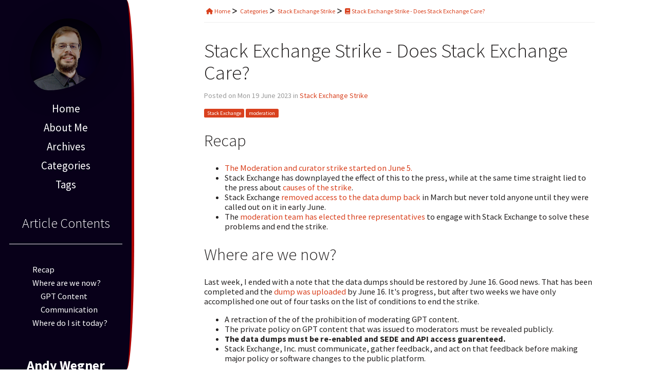

--- FILE ---
content_type: text/html; charset=utf-8
request_url: https://andrewwegner.com/stackexchange-moderator-strike-does-stackexchange-care.html
body_size: 5342
content:

<!DOCTYPE html>
<html lang="en">

<head>
  <meta charset="utf-8" />
  <meta http-equiv="X-UA-Compatible" content="IE=edge" />
  <meta name="HandheldFriendly" content="True" />
  <meta name="viewport" content="width=device-width, initial-scale=1.0" />


  <link rel="canonical" href="https://andrewwegner.com/stackexchange-moderator-strike-does-stackexchange-care.html">

  <meta name="robots" content="index, follow" />

  <link
    href="https://fonts.googleapis.com/css2?family=Source+Code+Pro:ital,wght@0,400;0,700;1,400&family=Source+Sans+Pro:ital,wght@0,300;0,400;0,700;1,400&display=block"
    rel="stylesheet">

  <link rel="stylesheet" type="text/css" href="https://andrewwegner.com/theme/stylesheet/style.min.css">
  <link rel="stylesheet" type="text/css"
    href="https://andrewwegner.com/theme/font-awesome/css/font-awesome-v4.css">


  <link id="pygments-light-theme" rel="stylesheet" type="text/css"     href="https://andrewwegner.com/theme/pygments/github.min.css">



  <link rel="stylesheet" type="text/css" href="https://andrewwegner.com/theme/font-awesome/css/fontawesome.css">
  <link rel="stylesheet" type="text/css" href="https://andrewwegner.com/theme/font-awesome/css/brands.css">
  <link rel="stylesheet" type="text/css" href="https://andrewwegner.com/theme/font-awesome/css/solid.css">


<link rel="shortcut icon" href="/favicon.ico" type="image/x-icon">
<link rel="icon" href="/favicon.ico" type="image/x-icon">
<link rel="apple-touch-icon" sizes="180x180" href=" /apple-touch-icon.png">
<link rel="icon" type="image/png" sizes="32x32" href="/favicon-32x32.png">
<link rel="icon" type="image/png" sizes="16x16" href="/favicon-16x16.png">
<link rel="manifest" href="/site.webmanifest">

  <!-- Chrome, Firefox OS and Opera -->
  <meta name="theme-color" content="#080019">
  <!-- Windows Phone -->
  <meta name="msapplication-navbutton-color" content="#080019">
  <!-- iOS Safari -->
  <meta name="apple-mobile-web-app-capable" content="yes">
  <meta name="apple-mobile-web-app-status-bar-style" content="black-translucent">
  <!-- Microsoft EDGE -->
  <meta name="msapplication-TileColor" content="#080019">

  <link href="https://andrewwegner.com/feeds/all.atom.xml" type="application/atom+xml" rel="alternate" title="Andrew Wegner | Ponderings of an Andy Atom">


<script type="text/javascript">
    window.heap = window.heap || [], heap.load = function (e, t) { window.heap.appid = e, window.heap.config = t = t || {}; var r = t.forceSSL || "https:" === document.location.protocol, a = document.createElement("script"); a.type = "text/javascript", a.async = !0, a.src = (r ? "https:" : "http:") + "//cdn.heapanalytics.com/js/heap-" + e + ".js"; var n = document.getElementsByTagName("script")[0]; n.parentNode.insertBefore(a, n); for (var o = function (e) { return function () { heap.push([e].concat(Array.prototype.slice.call(arguments, 0))) } }, p = ["addEventProperties", "addUserProperties", "clearEventProperties", "identify", "resetIdentity", "removeEventProperty", "setEventProperties", "track", "unsetEventProperty"], c = 0; c < p.length; c++)heap[p[c]] = o(p[c]) };
    heap.load("653100411");
</script>

<meta name="author" content="Andy Wegner" />
<meta name="description" content="Stack Exchange moderators are striking. It&#39;s been two full weeks and the progress toward resolution has been minimal at best." />
<meta name="keywords" content="Stack Exchange, moderation">


  <meta property="og:site_name" content="Andrew Wegner | Ponderings of an Andy"/>
  <meta property="og:title" content="Stack Exchange Strike - Does Stack Exchange Care?"/>
  <meta property="og:description" content="Stack Exchange moderators are striking. It&#39;s been two full weeks and the progress toward resolution has been minimal at best."/>
  <meta property="og:locale" content="en_US"/>
  <meta property="og:url" content="https://andrewwegner.com/stackexchange-moderator-strike-does-stackexchange-care.html"/>
  <meta property="og:type" content="article"/>
  <meta property="article:published_time" content="2023-06-19 14:00:00-05:00"/>
  <meta property="article:modified_time" content=""/>
  <meta property="article:author" content="https://andrewwegner.com/">
  <meta property="article:section" content="Stack Exchange Strike"/>
  <meta property="article:tag" content="Stack Exchange"/>
  <meta property="article:tag" content="moderation"/>
  <meta property="og:image" content="/images/wegner_headshot.png">

  <title>Stack Exchange Strike - Does Stack Exchange Care?  · Andrew Wegner | Ponderings of an Andy
</title>

</head>

<body class="light-theme" >

<aside class="aside-border">
  <div class="aside-cont">
<a href="https://andrewwegner.com/">
    <img class="hex-logo" src="/images/wegner_headshot.png" alt="Andrew Wegner | Ponderings of an Andy" title="Andrew Wegner | Ponderings of an Andy">
</a>

    <nav id="nav-links">
      <ul class="list">



        <li>
          <a target="_self" href="/">Home</a>
        </li>
        <li>
          <a target="_self" href="/about/">About Me</a>
        </li>
        <li>
          <a target="_self" href="/archives.html">Archives</a>
        </li>
        <li>
          <a target="_self" href="/categories.html">Categories</a>
        </li>
        <li>
          <a target="_self" href="/tags.html">Tags</a>
        </li>
      </ul>
    </nav>

    <h3>Article Contents</h3>
    <hr />
    <nav class="toc">
      <div class="toc">
<ul>
<li><a href="#recap">Recap</a></li>
<li><a href="#where-are-we-now">Where are we now?</a><ul>
<li><a href="#gpt-content">GPT Content</a></li>
<li><a href="#communication">Communication</a></li>
</ul>
</li>
<li><a href="#where-do-i-sit-today">Where do I sit today?</a></li>
</ul>
</div>
    </nav>

<ul class="social">
  <div class="itsmefooter">Andy Wegner</div>
  <li>
    <a id="andy-linkedin" class="sc-linkedin" rel="me"  href="https://www.linkedin.com/in/andrew-wegner/"
      target="_blank">
      <i class="fa-brands fa-linkedin"></i>
    </a>
  </li>
  <li>
    <a id="andy-stackoverflow" class="sc-stack-overflow" rel="me"  href="https://stackoverflow.com/users/189134/andy"
      target="_blank">
      <i class="fa-brands fa-stack-overflow"></i>
    </a>
  </li>
  <li>
    <a id="andy-github" class="sc-github" rel="me"  href="https://github.com/AWegnerGitHub/"
      target="_blank">
      <i class="fa-brands fa-github"></i>
    </a>
  </li>
  <li>
    <a id="andy-resume" class="sc-file-pdf"  href="/resume.pdf"
      target="_blank">
      <i class="fa-solid fa-file-pdf"></i>
    </a>
  </li>
  <li>
    <a id="andy-blogemail" class="sc-envelope" rel="me"  href="mailto:blog.feedback@andrewwegner.com"
      target="_blank">
      <i class="fa-solid fa-envelope"></i>
    </a>
  </li>
</ul>
  </div>

  <script type="text/javascript">

    let acont = document.getElementsByClassName("toc content-cont")[0];
    function back(){
      acont.style.left = "-24vw";
    }
    function openCont(){
      acont.style.left = "-1vw";
    }
  </script>
</aside>
  <main>

<article class="single">
  <header>
    
<nav>
    <ul class="article-breadcrumbs">
        <li><a href="/"><i class="fa-sharp fa-solid fa-house"></i>&nbsp;Home</a></li>
        <li><i class="fa-solid fa-greater-than"></i>&nbsp;<a href="https://andrewwegner.com/categories.html">Categories</a></li>
        <li><i class="fa-solid fa-greater-than"></i>&nbsp;<a href="https://andrewwegner.com/category/stack-exchange-strike.html">Stack Exchange Strike</a>
        </li>
        <li><i class="fa-solid fa-greater-than"></i>&nbsp;<a href="https://andrewwegner.com/stackexchange-moderator-strike-does-stackexchange-care.html"><i
                    class="fa-solid fa-book"></i>&nbsp;<span class="breadcrumb-article">Stack Exchange Strike - Does Stack Exchange Care?</span></li></a></li>
    </ul>
</nav>


<script type="application/ld+json">
{
  "@context": "https://schema.org",
  "@type": "BreadcrumbList",
  "itemListElement": [
  {
    "@type": "ListItem",
    "position": 1,
    "item": 
    {
      "@id": "/",
      "name": "Andrew Wegner | Ponderings of an Andy"
    }
  },
  {
    "@type": "ListItem",
    "position": 2,
    "item": 
    {
      "@id": "https://andrewwegner.com/categories.html",
      "name": "Categories"
    }
  }
  ,{
    "@type": "ListItem",
    "position": 3,
    "item": 
    {
      "@id": "https://andrewwegner.com/category/stack-exchange-strike.html",
      "name": "Stack Exchange Strike"
    }
  }
  ,{
    "@type": "ListItem",
    "position": 4,
    "item": 
    {
      "@id": "https://andrewwegner.com/stackexchange-moderator-strike-does-stackexchange-care.html",
      "name": "https://andrewwegner.com/stackexchange-moderator-strike-does-stackexchange-care.html"
    }
  }
  ]
}
</script>    <h1 id="stackexchange-moderator-strike-does-stackexchange-care">Stack Exchange Strike - Does Stack Exchange Care?</h1>
    <p>
      Posted on Mon 19 June 2023 in <a href="https://andrewwegner.com/category/stack-exchange-strike.html">Stack Exchange Strike</a>


    <div class="tag-cloud">
      <p>
        <a href="https://andrewwegner.com/tag/stack-exchange.html">Stack Exchange</a>
        <a href="https://andrewwegner.com/tag/moderation.html">moderation</a>
      </p>
    </div>
    </p>
  </header>

  <div>
    
<h2 id="recap">Recap<a class="headerlink" href="#recap" title="Permanent link">¶</a></h2>
<ul>
<li><a href="https://andrewwegner.com/stackexchange-moderator-strike.html">The Moderation and curator strike started on June 5.</a></li>
<li>Stack Exchange has downplayed the effect of this to the press, while at the same time straight lied to the press about <a href="https://openletter.mousetail.nl/">causes of the strike</a>.</li>
<li>Stack Exchange <a href="https://andrewwegner.com/stackexchange-moderator-strike-week-one.html">removed access to the data dump back</a> in March but never told anyone until they were called out on it in early June.</li>
<li>The <a href="https://andrewwegner.com/stackexchange-moderator-strike-update.html">moderation team has elected three representatives</a> to engage with Stack Exchange to solve these problems and end the strike.</li>
</ul>
<h2 id="where-are-we-now">Where are we now?<a class="headerlink" href="#where-are-we-now" title="Permanent link">¶</a></h2>
<p>Last week, I ended with a note that the data dumps should be restored by June 16. Good news. That has been completed and the <a href="https://meta.stackexchange.com/q/389922/186281">dump was uploaded</a> by June 16. It's 
progress, but after two weeks we have only accomplished one out of four tasks on the list of conditions to end the strike.</p>
<ul>
<li>A retraction of the of the prohibition of moderating GPT content.</li>
<li>The private policy on GPT content that was issued to moderators must be revealed publicly.</li>
<li><strong>The data dumps must be re-enabled and SEDE and API access guarenteed.</strong></li>
<li>Stack Exchange, Inc. must communicate, gather feedback, and act on that feedback before making major policy or software changes to the public platform.</li>
</ul>
<p>I've heard rumors that the second bullet may occur, but nothing has been done publicly. Thus, nothing outside of feedback from representatives to go on here.</p>
<h3 id="gpt-content">GPT Content<a class="headerlink" href="#gpt-content" title="Permanent link">¶</a></h3>
<p>On Thursday, June 15, <a href="https://meta.stackoverflow.com/q/425162/189134">Stack Exchange enabled their "formatting assistant".</a> To say it went poorly, is an understatement. There are currently 52 answers to that
question showing how it doesn't work. It's a thin wrapper around a version of ChatGPT or GPT4. It's also very, very bad at being a "formatting assistant". Instead,
it's <a href="https://meta.stackoverflow.com/a/425176/189134">rewriting content</a>, <a href="https://meta.stackoverflow.com/a/425165/189134">butchering code being asked about</a>, <a href="https://meta.stackoverflow.com/a/425169/189134">making stuff up</a>, <a href="https://meta.stackoverflow.com/a/425190/189134">answering questions</a> and everything other than making formatting 
better. One user, Mithical, found the <a href="https://meta.stackoverflow.com/a/425208/189134">prompt the formatting assistant</a> is using. </p>
<p>The one small postive that came out of this is that Stack Exchange did <a href="https://meta.stackoverflow.com/q/425081/189134">communicate with the community</a> a few days before this was released. This isn't enough 
though.</p>
<h3 id="communication">Communication<a class="headerlink" href="#communication" title="Permanent link">¶</a></h3>
<p>Why isn't one post enough? </p>
<p>Behind the scenes it's become clearer to me that several staff members of Stack Exchange don't wish to engage with the community. I briefly touched on one of these
people in my [last update][strikeweek1update]. The public press has been out of the loop sounding, the internal reactions on moderation channels has been 
complaints that moderators are to negative. </p>
<p>Of course moderators are negative right now. <em>There is a strike going on because they are unhappy</em>. The feedback from representatives continues to be filled with
road blocks. </p>
<h2 id="where-do-i-sit-today">Where do I sit today?<a class="headerlink" href="#where-do-i-sit-today" title="Permanent link">¶</a></h2>
<p>I think it's becoming more clear that Stack Exchange is not interested in removing GenerativeAI content from it's site. It's actively building and promoting a tool
that utilizes ChatGPT under the hood. I am very surprised that they pulled the plug on the formatting assistant after two days. Previous negative feedback has been 
ignored and I fully expected this one to be as well. The problem with pulling the plug on this, is that CEO has committed to exciting announcements about AI this 
summer. If the community just showed that one of those AI projects was a flop, they are going to go even harder at getting the next one to succeed. </p>
<p>As this drags on into it's third week, I've become more pesimistic that this strike doesn't end with resignations. Reddit had a two day strike during this 
time period, and they are already threatening to replace community moderators. The Stack Exchange CEO has expressed their fondness for Reddit on occassion,
so I suspect that the action being taken over there is being considered here. Of course, the difference here is that Stack Exchange wasn't effectively shut down
by the strike like Reddit was. Sites didn't go dark. Instead, curators and moderators stopped curating and moderating. Everything is still available,
the sites are still working, it's just less tidy than usual. </p>
  </div>
<div class="neighbors">
  <a class="btn float-left" href="https://andrewwegner.com/stackexchange-moderator-strike-update.html"
    title="Stack Exchange Strike Update 2">
    <i class="fa fa-angle-left"></i> Previous Post
  </a>
  <a class="btn float-right" href="https://andrewwegner.com/stackexchange-moderator-strike-personal-frustrations.html"
    title="Stack Exchange Strike - Personal Frustrations">
    Next Post <i class="fa fa-angle-right"></i>
  </a>
</div>



  <hr />
  <div>
            <span class="author_blurb"><a href="https://andrewwegner.com/about/" rel="author"><span class="author_name">Andy Wegner</span></a> -
             is a father, an engineer and a computer scientist. He is interested in online
            community building, tinkering with new code and building new applications.
            He writes about his experiences with each of these.</span>

  </div>


  <div class="related-posts">
    <h4>Part 4 of the Stack Exchange Moderation Strike 2023 series</h4>
    <h5>Previous articles</h5>
    <ul>
      <li><a href="https://andrewwegner.com/stackexchange-moderator-strike.html">Joining the Stack Exchange Moderator Strike</a></li>
      <li><a href="https://andrewwegner.com/stackexchange-moderator-strike-week-one.html">Stack Exchange Strike - Week One</a></li>
      <li><a href="https://andrewwegner.com/stackexchange-moderator-strike-update.html">Stack Exchange Strike Update 2</a></li>
    </ul>
    <h5>Next articles</h5>
    <ul>
      <li><a href="https://andrewwegner.com/stackexchange-moderator-strike-personal-frustrations.html">Stack Exchange Strike - Personal Frustrations</a></li>
      <li><a href="https://andrewwegner.com/stackexchange-moderator-strike-regaining-trust.html">Stack Exchange Strike - How does the company regain my trust?</a></li>
      <li><a href="https://andrewwegner.com/stackexchange-moderator-strike-what-are-they-doing.html">Stack Exchange Strike - Now AI is bad? Does Stack Exchange know what it is doing?</a></li>
      <li><a href="https://andrewwegner.com/stackexchange-moderator-strike-overflowai-reaction.html">Stack Exchange Strike - Community and AI Talk Reaction</a></li>
      <li><a href="https://andrewwegner.com/stackexchange-moderator-ends.html">Stack Exchange Strike - The strike is over</a></li>
    </ul>
  </div>
</article>

<script type="application/ld+json">
{
  "@context": "http://schema.org",
  "@type": "BlogPosting",
  "name": "Stack Exchange Strike - Does Stack Exchange Care?",
  "headline": "Stack Exchange Strike - Does Stack Exchange Care?",
  "dateCreated": "2023-06-19 14:00:00-05:00",
  "datePublished": "2023-06-19 14:00:00-05:00",
  "dateModified": "",
  "copyrightYear": "2023",
  "copyrightHolder": {
    "@type": "Person",
    "name": "Andy Wegner",
    "url": "https://andrewwegner.com"
  },
  "author": {
      "@type": "Person",
      "@id": "https://andrewwegner.com/#andrew"
  },
  "publisher": {
    "@type": "Person",
    "@id": "https://andrewwegner.com/#andrew"
  },
  "image": "/images/wegner_headshot.png",
  "url": "https://andrewwegner.com/stackexchange-moderator-strike-does-stackexchange-care.html",
  "description": "Stack Exchange moderators are striking. It's been two full weeks and the progress toward resolution has been minimal at best.",
  "mainEntityOfPage": "True",
  "articleSection": "Stack Exchange Strike"
}
</script>
<footer>
<p>&copy; 2026 Andrew Wegner</p>
</footer>  </main>

<script type="application/ld+json">
{
  "@context" : "http://schema.org",
  "@type" : "Blog",
  "name": " Andrew Wegner | Ponderings of an Andy ",
  "url" : "https://andrewwegner.com",
  "image": "/images/wegner_headshot.png",
  "description": "Andrew Wegner (Andy Wegner) - VP Strategic Software at Zayo, Stack Overflow moderator. Engineering leadership insights, Python tutorials, and technical articles from 15+ years building global software teams."
}
</script>
</body>

</html>

--- FILE ---
content_type: text/css; charset=utf-8
request_url: https://andrewwegner.com/theme/stylesheet/style.min.css
body_size: 3635
content:
body,
html {
    min-width: 100%;
    height: 100%;
}

h1,
h2,
h3,
h4,
h5,
h6 {
    font-weight: 300;
    line-height: 1.1;
}

h1 {
    font-size: 2.4em;
}

h2 {
    font-size: 2em;
}

h3 {
    font-size: 1.6em;
}

h4 {
    font-size: 1.36em;
}

h5 {
    font-size: 1.2em;
}

h6 {
    font-size: 1.1em;
}

body {
    margin: 0;
    padding: 0;
    background-color: #fff;
    color: #242121;
    font-family: Source Sans Pro, Roboto, Open Sans, Liberation Sans, DejaVu Sans, Verdana, Helvetica, Arial, sans-serif;
    font-size: 1.02em;
    line-height: 1.2em;
}

a {
    color: #d9411e;
    text-decoration: none;
}

a:hover {
    color: #ff5a09;
}

hr {
    color: #eee;
    background-color: #eee;
    height: 1px;
    border: none;
    margin-top: 20px;
    margin-bottom: 20px;
}

img {
    max-width: 100%;
}

aside {
    /* background-color: #333; */
    background-color: #080019;
    text-align: center;
    height: fit-content;
    top: -15px;
    border-radius: 0 0 15px 15px/ 0 0 15px 15px;
}

aside nav .toc {
    text-align: left;
    padding: 0;
}


aside,
aside a {
    color: #fff;
}

aside a:hover {
    color: #eee;
}

aside div {
    padding: 20px;
    margin: 0;
}

aside div img {
    /* border-radius: 50%; */
    max-width: 140px;
}

aside div h1 {
    margin: 15px 0 5px;
}

aside div p {
    margin: 0 0 15px;
    font-size: 0.92em;
}

aside nav ul {
    padding-inline-start: 2.5vw;
    list-style-type: none;
}

aside nav ul li {
    display: list-item;
    line-height: 1.6em;
}

#nav-links {
    display: list-item;
    line-height: 1.6em;
    font-size: 1.28em;
    list-style-type: none;
}

aside .toc .toc {
    display: inline-block;
}

aside nav .toc ul li {
    display: list-item;
}

aside nav .toc ul li ul {
    list-style-type: none;
}

aside nav .toc ul li ul li ul {
    list-style-type: none;
}

.backbtn {
    display: none !important;
}

main nav {
    border-bottom: 1px solid #eee;
    font-size: 0;
}

main .translations a,
main nav a {
    font-size: 12px;
    padding: 0 4px;
    border-right: 1px solid #eee;
}

main .translations :last-child,
main nav :last-child {
    border-right: none;
}

main .neighbors {
    margin: 4% 0;
    height: 20px;
}

main .pagination {
    margin: 4% 8%;
    height: 20px;
}

main .social-share p {
    font-size: 0.8em;
}

main article {
    margin: 0 8% 2%;
}

main article header h1,
main article header h2 {
    margin-bottom: 0;
}

main article header p {
    color: #999;
    font-size: 0.86em;
}

main article header .translations {
    float: right;
}

main article header .translations .active {
    font-weight: 600;
}

main article code,
main article kbd,
main article pre,
main article samp {
    font-family: Source Code Pro, Consolas, Liberation Mono, DejaVu Sans Mono, monospace;
}

main article blockquote,
main article pre {
    background-color: hsla(0, 0%, 50%, 0.05);
    border-top-right-radius: 5px;
    border-bottom-right-radius: 5px;
    border-left: 8px solid hsla(0, 0%, 50%, 0.075);
    border-left-width: 10px;
}

main article blockquote {
    margin: 0;
    padding: 10px 20px;
    font-weight: 300;
    font-size: 1.1em;
}

main article pre {
    padding: 4px;
    font-size: 0.9em;
    overflow-x: auto;
}

main article samp {
    white-space: pre;
    display: block;
    overflow-x: auto;
}

main article kbd {
    padding: 0.1em 0.6em;
    border: 1px solid rgba(63, 63, 63, 0.25);
    box-shadow: 0 1px 0 rgba(63, 63, 63, 0.25);
    background-color: #fff;
    color: #333;
    border-radius: 3px;
    display: inline-block;
    margin: 0 0.1em;
    white-space: nowrap;
    font-size: 0.78em;
}

main article :not(pre)>code {
    font-size: 0.8em;
    white-space: normal;
    color: #c25;
    padding: 1px 3px;
    background-color: #f7f7f9;
    border: 1px solid #e1e1e8;
    border-radius: 3px;
}

main article .comment-count {
    font-size: 0.8em;
}

main article table {
    border-collapse: collapse;
    border-spacing: 0;
}

main article table thead:first-child tr:first-child th {
    border-top: 0;
}

main article table td,
main article table th {
    padding: 8px;
    line-height: 20px;
    vertical-align: top;
    border-top: 1px solid #ddd;
}

main article table.highlighttable {
    width: 100%;
    table-layout: fixed;
}

main article table.highlighttable td {
    border-style: none;
    padding: 0;
}

main article table.highlighttable td.linenos {
    width: 2.5em;
}

main article table.highlighttable td.linenos pre {
    padding-right: 0.8em;
    background-color: inherit;
    text-align: right;
}

main article section#isso-thread .auth-section .input-wrapper {
    margin-right: 5px;
}

main article .toc {
    margin-top: 2em;
}

main article .toc .toctitle {
    font-size: 1.3em;
}

main article .toc ul {
    list-style: none;
    padding-inline-start: 1rem;
}

main article .toc>ul {
    padding: 0;
}

main footer {
    padding-top: 4px;
    border-top: 1px solid #eee;
}

main footer p {
    margin: 2px;
    text-align: center;
    padding: 0 40px;
    color: #999;
    font-size: 11px;
}

main footer span.footer-separator {
    margin: 0 6px;
}

.tag-cloud a {
    background-color: #d9411e;
    padding: 0.2em 0.6em;
    font-size: 0.74em;
    line-height: 1;
    color: #fff;
    text-align: center;
    white-space: nowrap;
    vertical-align: baseline;
    border-radius: 0.25em;
}

.tag-cloud a:hover {
    background-color: #ff5a09;
}

a.btn,
section#isso-thread section.auth-section p.post-action input {
    background-color: #d9411e;
    padding: 0.6em;
    font-size: 0.8em;
    line-height: 1;
    color: #fff;
    text-align: center;
    white-space: nowrap;
    vertical-align: baseline;
    border: none;
    border-radius: 0.25em;
}

a.btn:hover {
    background-color: #ff5a09;
}

.center,
.text-center {
    text-align: center;
}

.align-center,
.img-center {
    margin-left: auto;
    margin-right: auto;
    display: block;
}

.float-left {
    float: left;
}

.float-right {
    float: right;
}

div.related-posts {
    margin: 15px 0;
    padding-bottom: 20px;
    border-top: 1px solid #eee;
    border-bottom: 1px solid #eee;
}

div.related-posts h4 {
    margin: 20px 0 25px;
}

div.related-posts ul {
    font-size: 1.1em;
    padding-left: 12px;
}

div.related-posts ul li {
    padding: 4px 0;
}

ul.list,
ul.related-posts,
ul.social {
    list-style-type: none;
    margin: 0;
    padding: 0;
}

ul.list {
    padding: 0.8em 0;
}

ul.list li {
    font-size: 1em;
    padding: 2px;
}

ul.social {
    font-size: 1.6em;
    padding-top: 20px;
}

ul.social li {
    display: inline;
}

ul.social a:hover {
    z-index: 1;
    transform: translateY(-2px);
}

ul.social a {
    display: inline-block;
    width: 36px;
    height: 36px;
    border-radius: 100%;
    text-align: center;
    font-size: 0.8em;
    line-height: 36px;
}

ul.social a.sc-facebook {
    background-color: #3e5b98;
}

ul.social a.sc-google {
    background-color: #d93e2d;
}

ul.social a.sc-instagram {
    background-color: #125688;
}

ul.social a.sc-keybase {
    background-color: #4c8dff;
}

ul.social a.sc-pinterest {
    background-color: #c92619;
}

ul.social a.sc-linkedin {
    background-color: #3371b7;
}

ul.social a.sc-medium {
    background-color: #00ab6b;
}

ul.social a.sc-rss {
    background-color: #f26109;
}

ul.social a.sc-stack-overflow {
    background-color: #f90;
}

ul.social a.sc-file-pdf {
    background-color: #eb212d;
}

ul.social a.sc-tumblr {
    background-color: #36465d;
}

ul.social a.sc-twitch {
    background-color: #a970ff;
}

ul.social a.sc-twitter {
    background-color: #4da7de;
}

ul.social a.sc-youtube {
    background-color: #e02a20;
}

ul.social a.sc-github,
ul.social a.sc-github-alt {
    background-color: #111010;
}

ul.social a.sc-at,
ul.social a.sc-envelope,
ul.social a.sc-mailbox {
    background-color: #578ad6;
}

ul.social a.sc-reddit {
    background-color: #ff4500;
}

ul.social a.sc-soundcloud {
    background-color: #f50;
}

ul.social a.sc-gitlab {
    background-color: #fca326;
}

ul.social a.sc-xing {
    background-color: #007575;
}

ul.social a.sc-bitbucket {
    background-color: #0747a6;
}

ul.social a.sc-mastodon {
    background-color: #3088d4;
}

ul.social a.sc-diaspora {
    color: #000;
    background-color: #d5d5d5;
}

ul.social a.sc-flickr {
    background-color: #ff0084;
}

ul.social a.sc-lastfm {
    background-color: #d92323;
}

.ads-aside {
    display: inline-block;
    height: 90px;
    width: 70%;
}

.ads-responsive {
    display: inline-block;
    margin: 6px 0;
    width: 90%;
    height: 70px;
    margin-left: 5%;
}

@media screen and (min-width: 950px) {
    @media screen and (max-height: 660px) {
        aside {
            font-size: 85%;
        }
    }


    aside {
        width: 20vw;
        height: 100vh;
        position: fixed;
        z-index: 2;
        top: 0;
        left: 0;
        border-radius: 0 15px 15px 0/15px 225px 255px 255px;
    }

    .aside-border {
        border-right: solid 5px hsla(0, 95%, 35%, 1) !important;
        border-bottom: none !important;
    }

    aside div {
        padding: 36px 18px;
    }

    aside aside-cont {
        position: absolute;
        top: 0;
        left: 0;
        height: 100vh;
        background-color: #080019;
        border-radius: 0 15px 15px 0/15px 225px 255px 255px;
        z-index: -2;
    }

    aside .toc .content-cont {
        position: absolute;
        display: flex;
        align-items: center;
        justify-content: center;
        flex-direction: column;
        top: 0;
        bottom: 0;
        left: -24vw;
        width: 22vw;
        padding-right: 9px;
        background-color: #080019;
        border-radius: 0 15px 15px 0/15px 225px 255px 255px;
        overflow-y: scroll;
        direction: rtl;
        z-index: 3;
        transition-duration: 0.4s;
    }


    aside .toc .toc::-webkit-scrollbar {
        width: 9px;
        background-color: #080019;
    }

    aside .toc .toc::-webkit-scrollbar-track {
        -webkit-box-shadow: inset 0 0 6px rgba(0, 0, 0, 0.3);
        border-radius: 10px;
    }

    aside .toc .toc::-webkit-scrollbar-thumb {
        border-radius: 10px;
        -webkit-box-shadow: inset 0 0 6px rgba(0, 0, 0, 0.5);
    }

    ​ aside div nav ul li {
        padding: 0 !important;
        display: block;
    }


    aside div ul.social {
        padding-top: 32px;
        /* bottom: 0;
        position: absolute;
        left: 40%;
        transform: translate(-40%, -20%); */
    }

    aside .toc .toc ul {
        direction: ltr;
        padding-left: 1em;
    }

    main {
        height: 100vh;
        position: relative;
        padding-left: 25vw;
    }

    main article {
        max-width: 760px;
    }

    main article ul.list li {
        padding: 2px;
    }

    .ads-aside {
        height: 250px;
    }

    .ads-responsive {
        height: 90px;
    }

    .backbtn {
        display: block !important;
        list-style: none;
        cursor: pointer;
        color: hsla(0, 95%, 35%, 1);
    }
}

@media screen and (max-width: 950px) {
    nav .article-breadcrumbs {
        flex-direction: column !important;
    }
}

@media screen and (max-width: 330px) {
    main article :not(pre)>code {
        line-break: anywhere;
    }
}

div.admonition {
    margin-bottom: 2.5rem;
    border-radius: 4px;
    padding: 0.5em 1.25em 1.25em;
}

div.admonition p.admonition-title:before {
    display: inline-block;
    font-style: normal;
    font-variant: normal;
    text-rendering: auto;
    font-family: Font Awesome\5 Free;
}

div.admonition p.admonition-title {
    font-weight: 600;
    line-height: 1.25em;
    margin-bottom: 1.25em;
    margin-top: inherit;
}

div.admonition div,
div.admonition p,
div.admonition pre {
    margin-bottom: 0;
}

div.admonition {
    color: #242121;
    background-color: #ccc;
}

div.admonition.attention {
    color: #856404;
    background-color: #fff3cd;
}


div.admonition.caution {
    color: #856404;
    background-color: #fff3cd;
}

div.admonition.danger {
    color: #721c24;
    background-color: #f8d7da;
}


div.admonition.error {
    color: #721c24;
    background-color: #f8d7da;
}


div.admonition.hint {
    color: #004085;
    background-color: #cce5ff;
}


div.admonition.important {
    color: #155724;
    background-color: #d4edda;
}


div.admonition.note {
    color: #155724;
    background-color: #d4edda;
}

div.admonition.tip {
    color: #004085;
    background-color: #cce5ff;
}


div.admonition.warning {
    color: #856404;
    background-color: #fff3cd;
}


div.figure,
figure {
    font-size: 90%;
    color: #6c757d;
}

div.figure figcaption,
figure figcaption {
    margin-top: 0.5em;
    text-align: center;
    color: #242121;
}

div.figure img,
figure img {
    vertical-align: middle;
    line-height: 1;
    display: inline;
}

div.figure p,
figure p {
    margin-top: 0;
    margin-bottom: 0;
}

div.figure p.caption,
figure p.caption {
    font-style: italic;
}

div.figure div.legend,
figure div.legend {
    text-align: initial;
}

div.figure.align-left,
figure.align-left {
    text-align: left;
}

div.figure.align-center,
figure.align-center {
    text-align: center;
}

div.figure.align-right,
figure.align-right {
    text-align: right;
}

.hex-logo {
    display: flex;
    align-content: center;
    align-items: center;
    justify-content: center;
    margin: auto;
    border-radius: 40% 70% 70% 40%/30% 30% 70% 70%;
    box-shadow: 15px 15px 50px rgba(0, 0, 0, 0.2);
    animation: morphing 20s infinite;
    overflow: hidden;
}

.aside-border {
    border-bottom: solid 5px hsla(0, 95%, 35%, 1);
    border-right: none;
}

.content-cont.aside-border {
    border: none;
}

.sitename {
    font-weight: 800;
    margin-top: 15px;
    color: hsla(0, 95%, 35%, 1);
}


nav .article-breadcrumbs {
    list-style-type: none;
    padding-left: 0;
    display: flex;
    text-transform: none;
    font-size: 12px;
    text-align: left;
    justify-content: flex-start;
    flex-direction: row;
    align-items: flex-start;
}


/* Perma link in article */
h1:hover>a.headerlink,
h2:hover>a.headerlink,
h3:hover>a.headerlink,
h4:hover>a.headerlink,
h5:hover>a.headerlink,
h6:hover>a.headerlink,
dt:hover>a.headerlink {
    text-decoration: none;
    visibility: visible;
}

a.headerlink {
    color: grey;
    padding-left: .5em;
    visibility: hidden;
}

/* Review stars with FontAwesome v4 */
.stars-outer {
    display: inline-block;
    position: relative;
    font-family: FontAwesome;
}

.stars-outer::before {
    content: "\f006 \f006 \f006 \f006 \f006 \f006 \f006 \f006 \f006 \f006";
}

.stars-inner {
    position: absolute;
    top: 0;
    left: 0;
    white-space: nowrap;
    overflow: hidden;
    width: 0;
}

.stars-inner::before {
    content: "\f005 \f005 \f005 \f005 \f005 \f005 \f005 \f005 \f005 \f005";
    color: #f8ce0b;
}

/*
 * Styles for a video wrapper.
 * To be used by generators like vimeo, youtube...
 */
.videowrapper {
    position: relative;
    overflow: hidden;
    height: 0;
    width: 100%;
    padding-bottom: 56.25%;
}

.videowrapper iframe {
    position: absolute;
    left: 0;
    top: 0;
    width: 100%;
    height: 100%;
}


/* Tags page for visual bars */
table#tags {
    margin-top: 1em;
    width: 90%;
}

td.tag {
    text-align: right;
    min-width: 6em;
}

td.tagbarcol {
    width: 100%;
}

div.tagbar {
    background-color: #080019;
    color: #fff;
    padding: 0.1em
}

/* Category page for visual bars */
table#categories {
    margin-top: 1em;
    width: 90%;
}

td.category {
    text-align: right;
    min-width: 6em;
}

td.categorybarcol {
    width: 100%;
}

div.categorybar {
    background-color: #080019;
    color: #fff;
    padding: 0.1em
}

/* About Me IDs */
.center-header {
    max-width: 760px;
    margin: 25px 8% 2%;
}

#about-me {
    max-width: 760px;
    margin: 0 8% 2%;
}

.itsme {
    color: hsl(0, 95.5%, 34.9%);
    font-weight: 700;
}

.itsmefooter {
    font-weight: 700;
    padding: 12px 6px;
}

/* Spacer element used to prevent TOC from overlapping socials */
.footerspacer {
    height: 112px
}

.backbtn-ul {
    padding: 0;
    margin: 0;
}




@-moz-keyframes morphing {
    0% {
        border-radius: 30% 70% 70% 30%/30% 30% 70% 70%;
        box-shadow: 15px 15px 50px rgba(0, 0, 0, 0.2);
    }

    25% {
        border-radius: 58% 42% 75% 25%/76% 46% 54% 24%;
    }

    50% {
        border-radius: 50% 50% 33% 67%/55% 27% 73% 45%;
        box-shadow: -10px -5px 50px rgba(0, 0, 0, 0.2);
    }

    75% {
        border-radius: 33% 67% 58% 42%/63% 68% 32% 37%;
    }
}

@-webkit-keyframes morphing {
    0% {
        border-radius: 30% 70% 70% 30%/30% 30% 70% 70%;
        box-shadow: 15px 15px 50px rgba(0, 0, 0, 0.2);
    }

    25% {
        border-radius: 58% 42% 75% 25%/76% 46% 54% 24%;
    }

    50% {
        border-radius: 50% 50% 33% 67%/55% 27% 73% 45%;
        box-shadow: -10px -5px 50px rgba(0, 0, 0, 0.2);
    }

    75% {
        border-radius: 33% 67% 58% 42%/63% 68% 32% 37%;
    }
}

@-o-keyframes morphing {
    0% {
        border-radius: 30% 70% 70% 30%/30% 30% 70% 70%;
        box-shadow: 15px 15px 50px rgba(0, 0, 0, 0.2);
    }

    25% {
        border-radius: 58% 42% 75% 25%/76% 46% 54% 24%;
    }

    50% {
        border-radius: 50% 50% 33% 67%/55% 27% 73% 45%;
        box-shadow: -10px -5px 50px rgba(0, 0, 0, 0.2);
    }

    75% {
        border-radius: 33% 67% 58% 42%/63% 68% 32% 37%;
    }
}

@keyframes morphing {
    0% {
        border-radius: 30% 70% 70% 30%/30% 30% 70% 70%;
        box-shadow: 15px 15px 50px rgba(0, 0, 0, 0.2);
    }

    25% {
        border-radius: 58% 42% 75% 25%/76% 46% 54% 24%;
    }

    50% {
        border-radius: 50% 50% 33% 67%/55% 27% 73% 45%;
        box-shadow: -10px -5px 50px rgba(0, 0, 0, 0.2);
    }

    75% {
        border-radius: 33% 67% 58% 42%/63% 68% 32% 37%;
    }
}

@keyframes a {

    0%,
    to {
        transform: rotate(0);
    }

    20%,
    60% {
        transform: rotate(-25deg);
    }

    40%,
    80% {
        transform: rotate(10deg);
    }
}